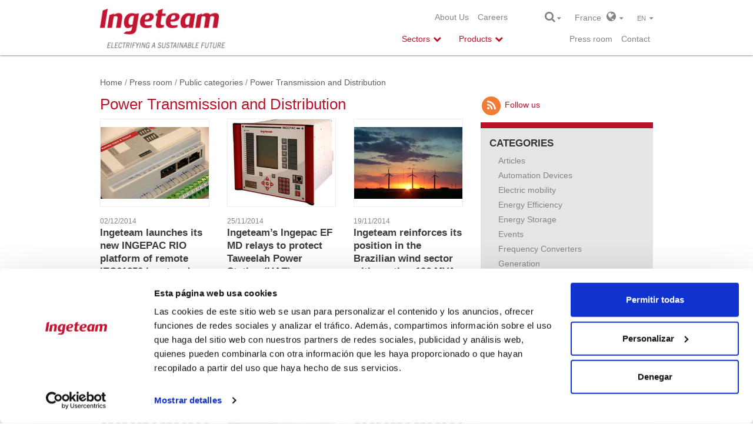

--- FILE ---
content_type: text/html; charset=utf-8
request_url: https://www.ingeteam.com/fr/Pressroom/tabid/3381/articleType/CategoryView/CategoryID/350/currentpage/13/language/en-US/Default.aspx
body_size: 18361
content:
<!DOCTYPE html>
<html  lang="en-US" prefix="og: http://ogp.me/ns#">
<head id="Head"><meta content="text/html; charset=UTF-8" http-equiv="Content-Type" />
<meta name="REVISIT-AFTER" content="1 DAYS" />
<meta name="RATING" content="GENERAL" />
<meta name="RESOURCE-TYPE" content="DOCUMENT" />
<meta content="text/javascript" http-equiv="Content-Script-Type" />
<meta content="text/css" http-equiv="Content-Style-Type" />
<title>
	Press room &gt; Public categories &gt; Power Transmission and Distribution
</title><meta id="MetaDescription" name="DESCRIPTION" content="Ingeteam is a market leader specializing in electrical engineering and the development of electrical equipment, motors, generators and frequency converters. It deploys its products in four main sectors: Energy, Industry, Marine and Railway traction, " /><meta id="MetaKeywords" name="KEYWORDS" content="electrical equipment, motors, generators, frequency converters, energy, industry, marine, railway traction" /><meta id="MetaRobots" name="ROBOTS" content="INDEX, FOLLOW" /><link href="/DesktopModules/DnnForge - NewsArticles/module.css?cdv=851" type="text/css" rel="stylesheet"/><link href="/Resources/Search/SearchSkinObjectPreview.css?cdv=851" type="text/css" rel="stylesheet"/><link href="/Portals/2/portal.css?cdv=851" type="text/css" rel="stylesheet"/><link href="/Portals/_default/Skins/IngeteamCorporativa_2016/styles.min.css?cdv=851" type="text/css" rel="stylesheet"/><link href="/Portals/_default/Skins/IngeteamCorporativa_2016/mm-Menu/mMenu.css?cdv=851" type="text/css" rel="stylesheet"/><script src="/Resources/libraries/jQuery/01_09_01/jquery.js?cdv=851" type="text/javascript"></script><script src="/Resources/libraries/jQuery-Migrate/01_02_01/jquery-migrate.js?cdv=851" type="text/javascript"></script><link id="Template_3021" rel="stylesheet" type="text/css" href="/DesktopModules/DnnForge - NewsArticles/Templates/NewsEnglish/Template.css" />
	
	<script> (function(ss,ex){ window.ldfdr=window.ldfdr||function(){(ldfdr._q=ldfdr._q||[]).push([].slice.call(arguments));}; (function(d,s){ fs=d.getElementsByTagName(s)[0]; function ce(src){ var cs=d.createElement(s); cs.src=src; cs.async=1; fs.parentNode.insertBefore(cs,fs); }; ce('https://sc.lfeeder.com/lftracker_v1_'+ss+(ex?'_'+ex:'')+'.js'); })(document,'script'); })('lYNOR8xOOOgaWQJZ'); </script> 
<meta http-equiv="X-UA-Compatible" name="iecompatibility" content="IE=edge" /><meta name="viewport" content="width=device-width,initial-scale=1" /><!-- Google Tag Manager -->
<script>
var dataLayer = [];

(function(w,d,s,l,i){
	w[l]=w[l]||[];
	w[l].push({'gtm.start':new Date().getTime(),event:'gtm.js'});
	var f=d.getElementsByTagName(s)[0],j=d.createElement(s),dl=l!='dataLayer'?'&l='+l:'';
	j.async=true;
	j.src='https://www.googletagmanager.com/gtm.js?id='+i+dl;
	f.parentNode.insertBefore(j,f);
})(window,document,'script','dataLayer','GTM-54CM65X');
</script>
<!-- End Google Tag Manager -->
</head>
<body id="Body">
<!-- Google Tag Manager (noscript) -->
<noscript><iframe src="https://www.googletagmanager.com/ns.html?id=GTM-54CM65X" height="0" width="0" style="display:none;visibility:hidden"></iframe></noscript>
<!-- End Google Tag Manager (noscript) -->

    
    <form method="post" action="/fr/Pressroom/tabid/3381/articleType/CategoryView/CategoryID/350/currentpage/13/language/en-US/Default.aspx" id="Form" enctype="multipart/form-data">
<div class="aspNetHidden">
<input type="hidden" name="StylesheetManager_TSSM" id="StylesheetManager_TSSM" value="" />
<input type="hidden" name="ScriptManager_TSM" id="ScriptManager_TSM" value="" />
<input type="hidden" name="__EVENTTARGET" id="__EVENTTARGET" value="" />
<input type="hidden" name="__EVENTARGUMENT" id="__EVENTARGUMENT" value="" />
<input type="hidden" name="__VIEWSTATE" id="__VIEWSTATE" value="FyH1L8L/GRj0idoXqzePYP73GCgOrOrMbIHzFykX104BgKid+MA3mGRdhNy7kg5qI4fqQte0UqbztghJ8S1avYbtt84h9pHrssjkZ3DNjN/Kn5Ord/rdGr2U2tuZrhO17voAn8xM16WTPKIu1QxoAuCXA9wyWzbo+Phh46MCagaJUqAtGGcep5/Zm2odYh/fUAZv8a8ZsxzTIK3nmtn2m2wuKXQxPi/PgjhBwuEyLo7Ac5m10KiFYN5eciyaBJAF+brtW8AXJ7TICY2VDVLln7UgZAp9ZLGpBXGPQdgmKPKeW1lno7Tfs/oPBJ2ct4My91eAhN1KAnPdj4LkDlZCCEH1q3tyDtbo3tePNIj/Owt4rKPQOe1LVIGp37SYGqyXWAjOqtjZkGLsY/wOe+7gAnXvfORTie5Mb6VcrnUhtYpvBxuiwF7u0CS+evrYWTA9rE3RUaN9jaU3eKTQ1FX8MSXXefaSswEJ23VlUf6yNeV6t1+48Fk+lFFCznUQL4Zwuw2Un2CU3Llum3/[base64]/9hktZtrvkC5kaMXJDnTDrIoJMS4vdU7NnIJA3rtFxK5sBM3+0/Ghjo5IW3QO/lkG3jq1YgCaoj0a63fk/1qp3LOvigq8gY2AZ5NyZg/t5/uSZI9y5ISZacb4RHuOhi6XR+9VIEoD7XmsDeTkjZTVX2tKc+Fx/fo/ShKO8R8mpObq+7W3kQ/yMvolBjQuv9R+K1WjFufizQ6Qtfy53aMBCw7sCy3vuAfkUhN3O6rZ3jW1TUSTLt7JOtvOKBC0tVywPana2K0S+gjHrlEKweM0Pv6jzX/sXBukcHXroz2+zvYBbu2bTEQ0KvIzpd96etUPJdwNUru/wSfcZZBVQtCyuET5GPDPnITc29Isj+8veTJgXxd5nUIZXcVE3cP/UOPa6qOMKyBtkjS7DmH2tCOuu6qQ" />
</div>

<script type="text/javascript">
//<![CDATA[
var theForm = document.forms['Form'];
if (!theForm) {
    theForm = document.Form;
}
function __doPostBack(eventTarget, eventArgument) {
    if (!theForm.onsubmit || (theForm.onsubmit() != false)) {
        theForm.__EVENTTARGET.value = eventTarget;
        theForm.__EVENTARGUMENT.value = eventArgument;
        theForm.submit();
    }
}
//]]>
</script>


<script src="/WebResource.axd?d=pynGkmcFUV1psnA24l6hQnl4GHlyAui0rNah0Sc74AiJLk3BapDMP0oik8Y1&amp;t=637639002098170069" type="text/javascript"></script>


<script src="/Telerik.Web.UI.WebResource.axd?_TSM_HiddenField_=ScriptManager_TSM&amp;compress=1&amp;_TSM_CombinedScripts_=%3b%3bSystem.Web.Extensions%2c+Version%3d4.0.0.0%2c+Culture%3dneutral%2c+PublicKeyToken%3d31bf3856ad364e35%3aen-US%3aec1d72bf-d715-4b59-834d-4306ebc006a2%3aea597d4b%3ab25378d2" type="text/javascript"></script>
<div class="aspNetHidden">

	<input type="hidden" name="__VIEWSTATEGENERATOR" id="__VIEWSTATEGENERATOR" value="CA0B0334" />
	<input type="hidden" name="__EVENTVALIDATION" id="__EVENTVALIDATION" value="9lmDoCvrnwgNEMmClApVTEbbZ6liuVQ//KmnZrNOUFnRIduG+IeTFWSf7ye67KhhW2k59et8UtX8LKGe3xhRKEw/VrrxXvTBM2ZZKpBxsOUFk87+SGKlf82zKUb3OojzkpNgL9H1UjJYr95Ojk4Ya6j7HMU=" />
</div><script src="/js/dnn.js?cdv=851" type="text/javascript"></script><script src="/js/dnncore.js?cdv=851" type="text/javascript"></script><script src="/Resources/Search/SearchSkinObjectPreview.js?cdv=851" type="text/javascript"></script><script src="/js/dnn.servicesframework.js?cdv=851" type="text/javascript"></script><script type="text/javascript">
//<![CDATA[
Sys.WebForms.PageRequestManager._initialize('ScriptManager', 'Form', [], [], [], 90, '');
//]]>
</script>

        
        
        <!--40Fingers Stylehelper Conditions Return True-->




<!--[if lt IE 9]>
<script src="http://html5shiv.googlecode.com/svn/trunk/html5.js"></script>
<script src="/Portals/_default/Skins/IngeteamCorporativa_2016/Frameworks\bootstrap\dist\js\bootstrap.min.js"></script>
<![endif]-->
<script>
    var dnn_language = "en-US";
</script>

<nav id="mobile-menu" style="display:none;">
	<a title="INGETEAM" href="https://www.ingeteam.com/es-es/inicio.aspx"><img  src="/Portals/0/ingeteam_logo.png" alt="INGETEAM"></a>
    <ul>
	    
	<li class="item first">
		
			<a href="http://www.ingeteam.com/en-us/aboutus/ingeteam.aspx">About Us</a>
		
	</li>

	<li class="item last">
		
			<a href="https://www.ingeteam.com/en-us/jobs/joboffers.aspx">Careers</a>
		
	</li>

    </ul>
	<div class="clr"></div>
</nav>



<a id="hamburger" class="mm-fixed-top mm-slideout" href="#mobile-menu"><span></span></a>
<div id="siteWrapper" class="innerpage press room infinite-scroll">
    <header id="header">
    <div id="mainHeader" class="container">
        <div class="row">
            <div class="col-12 col-sm-3">
                <!--<a id="dnn_dnnLOGO_hypLogo" title="Ingeteam" href="https://www.ingeteam.com/fr/en-us/home.aspx"><img id="dnn_dnnLOGO_imgLogo" src="/Portals/2/ingeteam_claim_logo_vert_rgb.png?ver=2024-08-20-130723-773" alt="Ingeteam" /></a>-->
                <a href="/">
                    <a id="dnn_ctl01_hypLogo" title="Ingeteam" href="https://www.ingeteam.com/fr/en-us/home.aspx"><img id="dnn_ctl01_imgLogo" src="/Portals/2/ingeteam_claim_logo_vert_rgb.png?ver=2024-08-20-130723-773" alt="Ingeteam" /></a>
                </a>
            </div>
            <div id="menuRow" class="col-12 col-sm-6">
                <div class="header_top">
                    <nav id="topNav">
    <ul class="topLevel">
	    
	<li class="m_item first">
		
			<a href="http://www.ingeteam.com/en-us/aboutus/ingeteam.aspx">About Us</a>
		
	</li>

	<li class="m_item last">
		
			<a href="https://www.ingeteam.com/en-us/jobs/joboffers.aspx">Careers</a>
		
	</li>

    </ul>
	<div class="clr"></div>
</nav>



                </div>
                <div class="header_menu">
                    



    <nav id="mainNav">
                <ul>
            <li class="first children" data-item="22">
                <span class="text-primary">Sectors</span>

            </li>
            <li class="children" data-item="23">
                <span class="text-primary">Products</span>
            </li>
            <li class="children d-none" data-item="25">
                <span class="text-primary d-none">Solutions</span>
            </li>
        </ul>


        <script type="text/javascript">
            $("#mainNav li").click(function (e) {
                $("#mainNav li").removeClass("open");
                var item = $("#group_" + $(this).attr("data-item"));
                if (item.is(':hidden')) {
                    hideSubMenu();
                    item.css("display", "block");
                    $("#subNav").addClass("open");
                    $(".submenu_bg").addClass("open");
                    $(this).addClass("open");
                    e.stopPropagation();
                }
                else {
                    $(this).removeClass("open");
                    hideSubMenu();
                }
            });

            $(window).click(function (e) {
                //A partir del elemento clicado saber si es un producto/servicio
                if ($(e.target).hasClass("p_text")) {
                    var li_element = $(e.target).parents("li");//Si es un elemento de producto/servicio
                    if (li_element.hasClass("open")) {//Si es un elemento ya ha sido seleccionado anteriormente lo cerramos y ya est�
                        $("#subNav .container > div > ul > li").removeClass("open");
                        $("#subNav .container").css("min-height", "0px");
                        return;
                    }
                    $("#subNav .container > div > ul > li").removeClass("open");//Limpiar las classes open de los elementos abiertos

                    li_element.toggleClass("open");
                    if (li_element.hasClass("open")) {
                        //Si el elemento esta abierto adaptar el submenu a la altura del elemento abierto.
                        var height = $(li_element).children("ul").height();
                        if (height > 0) {
                            $("#subNav .container").css("min-height", height + 60 + "px");
                        }
                    }
                    else {
                        //Resetear la altura por defecto
                        $("#subNav .container").css("min-height", "0px");
                    }
                }
                else {
                    $("#mainNav li").removeClass("open");
                    hideSubMenu();
                    $("#subNav .container").css("min-height", "0px");
                }
            });

            function hideSubMenu() {
                $("#subNav .container > div:visible").hide();
                $("#subNav").removeClass("open");
                $(".submenu_bg").removeClass("open");
                $("#subNav .container > div > ul > li").removeClass("open");
            }
        </script>
    </nav>


                </div>
            </div>
            <div id="altPreHeader" class="col-12 col-sm-3">
                <span id="searchBtn">
                    <i class="fa fa-search fa-lg"></i>&nbsp;<i class="fa fa-caret-down"></i>
                    <div class="search_box">
                        <span id="dnn_dnnSEARCH_ClassicSearch">
    
    
    <span class="searchInputContainer" data-moreresults="See More Results" data-noresult="No Results Found">
        <input name="dnn$dnnSEARCH$txtSearch" type="text" maxlength="255" size="20" id="dnn_dnnSEARCH_txtSearch" class="NormalTextBox" autocomplete="off" placeholder="Search..." />
        <a class="dnnSearchBoxClearText" title="Clear search text"></a>
    </span>
    <a id="dnn_dnnSEARCH_cmdSearch" class="search" href="javascript:__doPostBack(&#39;dnn$dnnSEARCH$cmdSearch&#39;,&#39;&#39;)"><i class="fa fa-search fa-lg fa-flip-horizontal"></i></a>
</span>

<script type="text/javascript">

    $(function() {
        if (typeof dnn != "undefined" && typeof dnn.searchSkinObject != "undefined") {

            var searchSkinObject = new dnn.searchSkinObject({
                delayTriggerAutoSearch : 400,
                minCharRequiredTriggerAutoSearch : 2,
                searchType: 'S',
                enableWildSearch: true,
                cultureCode: 'en-US',
                portalId: -1
                }
            );
            searchSkinObject.init();
            
            
            // attach classic search
            var siteBtn = $('#dnn_dnnSEARCH_SiteRadioButton');
            var webBtn = $('#dnn_dnnSEARCH_WebRadioButton');
            var clickHandler = function() {
                if (siteBtn.is(':checked')) searchSkinObject.settings.searchType = 'S';
                else searchSkinObject.settings.searchType = 'W';
            };
            siteBtn.on('change', clickHandler);
            webBtn.on('change', clickHandler);
            
            
        }
    });
</script>

                    </div>
                </span>
                <span id="worldBtn">
    <span id="dnn_ctl04_lblText" class="Normal">France</span>

    &nbsp;&nbsp;<i class="fa fa-globe fa-lg"></i>&nbsp;&nbsp;<i class="fa fa-caret-down"></i>
</span>
<div class="countries_box">
    <div class="countries_pad">
        <i class="close-btn fa fa-times"></i>
        <div class="content">
            <div class="row">
                <div class="col-md-12 pad-bottom-5">
                    <h2 style="white-space: normal">
                        <span id="dnn_ctl05_lblText" class="h2">Select Region and Country</span>

                    </h2>
                </div>
            </div>
            <div class="row countries">
                <div class="col-md-4 pad-bottom-5">
                    <h4>
                        <span id="dnn_ctl06_lblText" class="h4">Europe</span>

                    </h4>
                    <ul>
                        <li>
                            <span id="dnn_ctl07_lblText" class="Normal"><strong>Czech Republic</strong> <a href="/cz/cs-cz/home.aspx">Czech</a> <a href="/cz/en-us/home.aspx">English</a></span>

                        </li>
                        <li>
                            <span id="dnn_ctl08_lblText" class="Normal"><strong>France</strong> <a href="/fr/fr-fr/accueil.aspx">French</a> <a href="/fr/en-us/home.aspx">English</a></span>

                        </li>
                        <li>
                            <span id="dnn_ctl09_lblText" class="Normal"><strong>Germany</strong> <a href="/de/de-de/startseite.aspx">German</a> <a href="/de/en-us/home.aspx">English</a></span>

                        </li>
                        <li>
                            <span id="dnn_ctl10_lblText" class="Normal"><strong>Italy</strong> <a href="/it/it-it/home.aspx">Italian</a> <a href="/it/en-us/home.aspx">English</a></span>

                        </li>
                        <li>
                            <span id="dnn_ctl11_lblText" class="Normal"><strong>Poland</strong> <a href="/pl/Home.aspx">English</a></span>

                        </li>
                        <li>
                            <span id="dnn_ctl12_lblText" class="Normal"><strong>Spain</strong> <a href="/es-es/inicio.aspx">Spanish</a> <a href="/en-us/home.aspx">English</a></span>

                        </li>
                        <li>
                            <span id="dnn_ctl13_lblText" class="Normal"><strong>United Kingdom</strong> <a href="/gb/Home.aspx">English</a></span>

                        </li>
                    </ul>
                </div>
                <div class="col-md-4 pad-bottom-5">
                    <h4>
                        <span id="dnn_ctl14_lblText" class="h4">Americas</span>

                    </h4>
                    <ul>
                        <li>
                            <span id="dnn_ctl15_lblText" class="Normal"><strong>Brazil</strong> <a href="/br/pt-br/home.aspx">Portuguese</a> <a href="/br/en-us/home.aspx">English</a></span>

                        </li>
                        <li>
                            <span id="dnn_ctl16_lblText" class="Normal"><strong>Chile</strong> <a href="/cl/es-cl/home.aspx">Spanish</a> <a href="/cl/en-us/home.aspx">English</a></span>

                        </li>
                        <li>
                            <span id="dnn_ctl17_lblText" class="Normal"><strong>Mexico</strong> <a href="/mx/es-mx/home.aspx">Spanish</a> <a href="/mx/en-us/home.aspx">English</a></span>

                        </li>
                        <li>
                            <span id="dnn_ctl18_lblText" class="Normal"><strong>USA</strong> <a href="/us/en-us/home.aspx">English</a> <a href="/us/es-es/inicio.aspx">Spanish</a></span>

                        </li>
                    </ul>

                </div>
                <div class="col-md-4 pad-bottom-5">
                    <h4>
                        <span id="dnn_ctl19_lblText" class="h4">Africa & Asia & Oceania</span>

                    </h4>
                    <ul>
                        <li>
                            <span id="dnn_ctl20_lblText" class="Normal"><strong>Australia</strong> <a href="/au/home.aspx">English</a></span>

                        </li>
                        <li>
                            <span id="dnn_ctl21_lblText" class="Normal"><strong>China</strong> <a href="/cn/Home.aspx">English</a></span>

                        </li>
                        <li>
                            <span id="dnn_ctl22_lblText" class="Normal"><strong>India</strong> <a href="/in/home.aspx">English</a></span>

                        </li>
                    </ul>
                </div>
            </div>
        </div>
    </div>
</div>

                <span id="langBtn">
                    <div class="language-object" >

en  <i class="fa fa-caret-down"></i><div></div>
</div>
                    <div class="lang_box">
                        <div class="language-object" >

<span></span><a href="https://www.ingeteam.com/fr/Salledepresse/tabid/3380/articleType/CategoryView/CategoryID/350/currentpage/13/language/fr-FR/Default.aspx" class="Language" title="Français"><span class="Language">Français</span></a>
</div>
                    </div>
                </span>
                <div>
                    <div class="header_top">
                        <nav id="topNav">
    <ul class="topLevel">
	    
	<li class="m_item first active parent">
		
			<a href="https://www.ingeteam.com/fr/en-us/pressroom.aspx">Press room</a>
		
	</li>

	<li class="m_item last">
		
			<a href="https://www.ingeteam.com/fr/en-us/contact.aspx">Contact</a>
		
	</li>

    </ul>
	<div class="clr"></div>
</nav>



                    </div>
                </div>
            </div>
        </div>
        <div class="clear"></div>
    </div>
</header>


    <div id="subNav">
        <div class="container">
            <!-- Men� SECTORES -->

            <div id="group_22" class="sectores">
<ul>                        <li>
                            <a href="/fr/en-us/sectors/wind-power-energy/s15_23_p/products.aspx"><span class="icon"><img class="icon-menu" src="/Portals/0/Catalogo/Sector/Imagen/SSE_23_IconoMenu_es_MODIF_energia-eolica.png" alt="Wind Energy" style="height:52px;" /></span><span class="s_text">Wind Energy</span></a>
                        </li>                        <li>
                            <a href="/fr/en-us/sectors/photovoltaic-energy/s15_24_p/products.aspx"><span class="icon"><img class="icon-menu" src="/Portals/0/Catalogo/Sector/Imagen/SSE_24_IconoMenu_es_MODIF_energia-fotovoltaica.png" alt="Solar PV Energy" style="height:52px;" /></span><span class="s_text">Solar PV Energy</span></a>
                        </li>                        <li>
                            <a href="/fr/en-us/sectors/hydroelectric-energy/s15_50_p/products.aspx"><span class="icon"><img class="icon-menu" src="/Portals/0/Catalogo/Sector/Imagen/SSE_50_IconoMenu_ES_MODIF_energia-hidroelectrica.png" alt="Hydro Energy" style="height:52px;" /></span><span class="s_text">Hydro Energy</span></a>
                        </li>                        <li>
                            <a href="/fr/en-us/sectors/combustion-interna/s15_67_p/products.aspx"><span class="icon"><img class="icon-menu" src="/Portals/0/Catalogo/Sector/Imagen/SSE_67_IconoMenu_es_logo-nuevo-fpg.png" alt="Flexible Power Generation" style="height:52px;" /></span><span class="s_text">Flexible Power Generation</span></a>
                        </li></ul><ul>                        <li>
                            <a href="/fr/en-us/sectors/smart-grids/s15_56_p/products.aspx"><span class="icon"><img class="icon-menu" src="/Portals/0/Catalogo/Sector/Imagen/SSE_56_IconoMenu_PT_transporte-y-distribucion-de-energia.png" alt="Smart Grids" style="height:52px;" /></span><span class="s_text">Smart Grids</span></a>
                        </li>                        <li>
                            <a href="/fr/en-us/sectors/energy-storage/s15_57_p/products.aspx"><span class="icon"><img class="icon-menu" src="/Portals/0/Catalogo/Sector/Imagen/SSE_57_IconoMenu_PT_almacenamiento-de-energia.png" alt="Energy Storage" style="height:52px;" /></span><span class="s_text">Energy Storage</span></a>
                        </li>                        <li>
                            <a href="/fr/en-us/sectors/green-hydrogen/s15_98_p/products.aspx"><span class="icon"><img class="icon-menu" src="/Portals/0/Catalogo/Sector/Imagen/SSE_98_IconoMenu_FR_icono-sector-green-h2.png" alt="Green Hydrogen" style="height:52px;" /></span><span class="s_text">Green Hydrogen</span></a>
                        </li>                        <li>
                            <a href="/fr/en-us/sectors/electric-mobility/s15_58_p/products.aspx"><span class="icon"><img class="icon-menu" src="/Portals/0/Catalogo/Sector/Imagen/SSE_58_IconoMenu_PT_movilidad-electrica.png" alt="EV Chargers" style="height:52px;" /></span><span class="s_text">EV Chargers</span></a>
                        </li></ul><ul>                        <li>
                            <a href="/fr/en-us/sectors/marine-and-ports/s15_55_p/products.aspx"><span class="icon"><img class="icon-menu" src="/Portals/0/Catalogo/Sector/Imagen/SSE_55_IconoMenu_PT_naval-y-puertos.png" alt="Marine and ports" style="height:52px;" /></span><span class="s_text">Marine and ports</span></a>
                        </li>                        <li>
                            <a href="/fr/en-us/sectors/railways/s15_59_p/products.aspx"><span class="icon"><img class="icon-menu" src="/Portals/0/Catalogo/Sector/Imagen/SSE_59_IconoMenu_PT_traccion-ferroviaria.png" alt="Railways" style="height:52px;" /></span><span class="s_text">Railways</span></a>
                        </li>                        <li>
                            <a href="/fr/en-us/sectors/steel-metals/s15_29_p/products.aspx"><span class="icon"><img class="icon-menu" src="/Portals/0/Catalogo/Sector/Imagen/SSE_29_IconoMenu_es_MODIF_steel-metals.png" alt="Steel &amp; Metals" style="height:52px;" /></span><span class="s_text">Steel &amp; Metals</span></a>
                        </li></ul><ul>                        <li>
                            <a href="/fr/en-us/sectors/mining-and-minerals/s15_27_p/products.aspx"><span class="icon"><img class="icon-menu" src="/Portals/0/Catalogo/Sector/Imagen/SSE_27_IconoMenu_PT_mineria.png" alt="Mining &amp; Minerals" style="height:52px;" /></span><span class="s_text">Mining &amp; Minerals</span></a>
                        </li>                        <li>
                            <a href="/fr/en-us/sectors/energy-efficiency/s15_30_p/products.aspx"><span class="icon"><img class="icon-menu" src="/Portals/0/Catalogo/Sector/Imagen/SSE_30_IconoMenu_es_eficiencia-energetica.png" alt="Energy Efficiency" style="height:52px;" /></span><span class="s_text">Energy Efficiency</span></a>
                        </li>                        <li>
                            <a href="/fr/en-us/sectors/water/s15_62_p/products.aspx"><span class="icon"><img class="icon-menu" src="/Portals/0/Catalogo/Sector/Imagen/SSE_62_IconoMenu_es_icono-aguas-web.png" alt="Water" style="height:52px;" /></span><span class="s_text">Water</span></a>
                        </li></ul>            </div>

            <!-- Men� PRODUCTOS -->

            <div id="group_23" class="productos">
<ul>                        <li>
						
                        						
                            <a><span class="p_text">Power electronics</span><span style='width: 15px;'></span></a>
                                    <ul>
                                            <li><a href="/fr/en-us/power-electronics/wind-power-energy/pc28_3_22/converters.aspx"><span class="text">Wind converters</span></a></li>
                                            <li><a href="/fr/en-us/sectors/photovoltaic-energy/s15_24_p/products.aspx"><span class="text">Photovoltaic inverters</span></a></li>
                                            <li><a href="/fr/en-us/railway-traction/traction-system/s18_35_p/products.aspx"><span class="text">Railway Traction Converters</span></a></li>
                                            <li><a href="/fr/en-us/power-electronics/power-converters/c28_6_p/products.aspx"><span class="text">Frequency Converters</span></a></li>
                                            <li><a href="/fr/en-us/power-electronics/facts-solutions-statcom-sop-sssc/c28_18_p/products.aspx"><span class="text">FACTS solutions: STATCOM, SOP, SSSC</span></a></li>
                                            <li><a href="/fr/en-us/sectors/electric-mobility/s15_58_p/products.aspx"><span class="text">EV Chargers</span></a></li>
                                            <li><a href="/fr/en-us/sectors/green-hydrogen/s15_98_p/products.aspx"><span class="text">Electrolysis rectifiers</span></a></li>
                                    </ul>

                        </li>                        <li>
						
                        						
                            <a><span class="p_text">Electric Generators</span><img src='/Portals/0/Catalogo/Categoria/Imagen/CAT_30_Imagen_EN_logo-indar-gris-32x10.png' style='width: 84px; padding-right: 30px;'/></a>
                                    <ul>
                                            <li><a href="/fr/en-us/electric-generators/wind-generators/c30_10_p/products.aspx"><span class="text">Indar Generators</span></a></li>
                                            <li><a href="/indar/en-us/electric-generators/electric-generators-for-hydroelectric-power/c30_9_p/products.aspx"><span class="text">Electric Generators for Hydroelectric Power</span></a></li>
                                            <li><a href="/indar/en-us/electric-generators/generadores-electricos-para-combustion-interna/c30_39_p/products.aspx"><span class="text">Electric Generators for Thermoelectric Plants</span></a></li>
                                            <li><a href="/indar/en-us/electric-generators/electric-generator-fot-marine/c30_43_p/products.aspx"><span class="text">Marine Electric Generators</span></a></li>
                                            <li><a href="/indar/en-us/electric-generators/electic-generator-for-steam-and-gas/c30_44_p/products.aspx"><span class="text">Electric Generators for Steam and Gas</span></a></li>
                                    </ul>

                        </li></ul><ul>                        <li>
						
                        						
                            <a><span class="p_text">Power grid automation, protection and control</span><span style='width: 15px;'></span></a>
                                    <ul>
                                            <li><a href="/fr/en-us/power-grid-protection-and-control/substation-automation-protection-and-control/c32_19_p/products.aspx"><span class="text">Substation automation, protection and control</span></a></li>
                                            <li><a href="/fr/en-us/power-grid-protection-and-control/secondary-distribution-automation/c32_17_p/products.aspx"><span class="text">Secondary distribution automation</span></a></li>
                                    </ul>

                        </li>                        <li>
						
                        						
                            <a><span class="p_text">Electric Motors</span><img src='/Portals/0/Catalogo/Categoria/Imagen/CAT_34_Imagen_EN_logo-indar-gris-32x10.png' style='width: 84px; padding-right: 30px;'/></a>
                                    <ul>
                                            <li><a href="/indar/en-us/electric-motors/indar-electric-motors/pc34_25_206/indar-sm-series.aspx"><span class="text">Synchronous Motors for Surface Water Pumping </span></a></li>
                                            <li><a href="/indar/en-us/electric-motors/indar-electric-motors/c34_12_p/products.aspx"><span class="text">Marine Electric Motors</span></a></li>
                                    </ul>

                        </li></ul><ul>                        <li>
						
                        						
                            <a><span class="p_text">Automation and Control</span><span style='width: 15px;'></span></a>
                                    <ul>
                                            <li><a href="/fr/en-us/process-automation/general-purpose-control-systems/c29_41_p/products.aspx"><span class="text">Control systems</span></a></li>
                                            <li><a href="/fr/en-us/process-automation/control-systems-for-railway-applications/c29_40_p/products.aspx"><span class="text">Railway control systems</span></a></li>
                                            <li><a href="/fr/en-us/process-automation/assets-monitoring-and-diagnostics-systems/c29_65_p/products.aspx"><span class="text">Condition monitoring systems</span></a></li>
                                            <li><a href="/fr/en-us/process-automation/railway-condition-monitoring-systems/c29_66_p/products.aspx"><span class="text">Railway condition monitoring systems</span></a></li>
                                    </ul>

                        </li>                        <li>
						
                        						
                            <a><span class="p_text">Submersible Motor and Pump Set</span><img src='/Portals/0/Catalogo/Categoria/Imagen/CAT_35_Imagen_EN_logo-indar-gris-32x10.png' style='width: 84px; padding-right: 30px;'/></a>
                                    <ul>
                                            <li><a href="/indar/en-us/submersible-motor-and-pump-set/submersible-motors/c35_23_p/products.aspx"><span class="text">Submersible Motors</span></a></li>
                                            <li><a href="/indar/en-us/submersible-motor-and-pump-set/water-engineering/c35_42_p/products.aspx"><span class="text">Water Engineering</span></a></li>
                                    </ul>

                        </li></ul><ul>                        <li>
						
                        						
                            <a><span class="p_text">Synchronous condensers</span><span style='width: 15px;'></span></a>
                                    <ul>
                                            <li><a href="/fr/en-us/synchronous-condensers/smart-grids/pc50_67_714/grid-services.aspx"><span class="text">Grid Services</span></a></li>
                                    </ul>

                        </li></ul>            </div>

            <!-- Men� SERVICIOS -->

            <div id="group_24" class="servicios">
<ul>                        <li>
                            <a href="/fr/en-us/services/operation-and-maintenance/s16_64_p/products.aspx"><span class="s_text">Operation and Maintenance</span></a>
                        </li></ul>            </div>


            <!-- Men� SOLUCIONES -->

            <div id="group_25" class="soluciones">
            </div>
        </div>
    </div>



    <div id="pageContent">
        <div id="mainContent">
            <div id="TopPane" class="content_block">
                <div id="dnn_Bannerpane" class="s_pane DNNEmptyPane"></div>
            </div>
            

<div id="mobileNav">
    <ul>
        <li class="first children sectores">
            <span class="text-black">
                Sectors
            </span>
            <!-- Men� SECTORES -->

                <div class="subNav">
                    <ul>
                            <li>
                                <a class="text-black" href="/fr/en-us/sectors/wind-power-energy/s15_23_p/products.aspx"><span class="icon"><img class="icon-menu" src="/Portals/0/Catalogo/Sector/Imagen/SSE_23_IconoMenu_es_MODIF_energia-eolica.png" alt="Wind Energy" style="height:52px;" /></span><span class="s_text">Wind Energy</span></a>
                            </li>
                            <li>
                                <a class="text-black" href="/fr/en-us/sectors/photovoltaic-energy/s15_24_p/products.aspx"><span class="icon"><img class="icon-menu" src="/Portals/0/Catalogo/Sector/Imagen/SSE_24_IconoMenu_es_MODIF_energia-fotovoltaica.png" alt="Solar PV Energy" style="height:52px;" /></span><span class="s_text">Solar PV Energy</span></a>
                            </li>
                            <li>
                                <a class="text-black" href="/fr/en-us/sectors/hydroelectric-energy/s15_50_p/products.aspx"><span class="icon"><img class="icon-menu" src="/Portals/0/Catalogo/Sector/Imagen/SSE_50_IconoMenu_ES_MODIF_energia-hidroelectrica.png" alt="Hydro Energy" style="height:52px;" /></span><span class="s_text">Hydro Energy</span></a>
                            </li>
                            <li>
                                <a class="text-black" href="/fr/en-us/sectors/combustion-interna/s15_67_p/products.aspx"><span class="icon"><img class="icon-menu" src="/Portals/0/Catalogo/Sector/Imagen/SSE_67_IconoMenu_es_logo-nuevo-fpg.png" alt="Flexible Power Generation" style="height:52px;" /></span><span class="s_text">Flexible Power Generation</span></a>
                            </li>
                            <li>
                                <a class="text-black" href="/fr/en-us/sectors/smart-grids/s15_56_p/products.aspx"><span class="icon"><img class="icon-menu" src="/Portals/0/Catalogo/Sector/Imagen/SSE_56_IconoMenu_PT_transporte-y-distribucion-de-energia.png" alt="Smart Grids" style="height:52px;" /></span><span class="s_text">Smart Grids</span></a>
                            </li>
                            <li>
                                <a class="text-black" href="/fr/en-us/sectors/energy-storage/s15_57_p/products.aspx"><span class="icon"><img class="icon-menu" src="/Portals/0/Catalogo/Sector/Imagen/SSE_57_IconoMenu_PT_almacenamiento-de-energia.png" alt="Energy Storage" style="height:52px;" /></span><span class="s_text">Energy Storage</span></a>
                            </li>
                            <li>
                                <a class="text-black" href="/fr/en-us/sectors/green-hydrogen/s15_98_p/products.aspx"><span class="icon"><img class="icon-menu" src="/Portals/0/Catalogo/Sector/Imagen/SSE_98_IconoMenu_FR_icono-sector-green-h2.png" alt="Green Hydrogen" style="height:52px;" /></span><span class="s_text">Green Hydrogen</span></a>
                            </li>
                            <li>
                                <a class="text-black" href="/fr/en-us/sectors/electric-mobility/s15_58_p/products.aspx"><span class="icon"><img class="icon-menu" src="/Portals/0/Catalogo/Sector/Imagen/SSE_58_IconoMenu_PT_movilidad-electrica.png" alt="EV Chargers" style="height:52px;" /></span><span class="s_text">EV Chargers</span></a>
                            </li>
                            <li>
                                <a class="text-black" href="/fr/en-us/sectors/marine-and-ports/s15_55_p/products.aspx"><span class="icon"><img class="icon-menu" src="/Portals/0/Catalogo/Sector/Imagen/SSE_55_IconoMenu_PT_naval-y-puertos.png" alt="Marine and ports" style="height:52px;" /></span><span class="s_text">Marine and ports</span></a>
                            </li>
                            <li>
                                <a class="text-black" href="/fr/en-us/sectors/railways/s15_59_p/products.aspx"><span class="icon"><img class="icon-menu" src="/Portals/0/Catalogo/Sector/Imagen/SSE_59_IconoMenu_PT_traccion-ferroviaria.png" alt="Railways" style="height:52px;" /></span><span class="s_text">Railways</span></a>
                            </li>
                            <li>
                                <a class="text-black" href="/fr/en-us/sectors/steel-metals/s15_29_p/products.aspx"><span class="icon"><img class="icon-menu" src="/Portals/0/Catalogo/Sector/Imagen/SSE_29_IconoMenu_es_MODIF_steel-metals.png" alt="Steel &amp; Metals" style="height:52px;" /></span><span class="s_text">Steel &amp; Metals</span></a>
                            </li>
                            <li>
                                <a class="text-black" href="/fr/en-us/sectors/mining-and-minerals/s15_27_p/products.aspx"><span class="icon"><img class="icon-menu" src="/Portals/0/Catalogo/Sector/Imagen/SSE_27_IconoMenu_PT_mineria.png" alt="Mining &amp; Minerals" style="height:52px;" /></span><span class="s_text">Mining &amp; Minerals</span></a>
                            </li>
                            <li>
                                <a class="text-black" href="/fr/en-us/sectors/energy-efficiency/s15_30_p/products.aspx"><span class="icon"><img class="icon-menu" src="/Portals/0/Catalogo/Sector/Imagen/SSE_30_IconoMenu_es_eficiencia-energetica.png" alt="Energy Efficiency" style="height:52px;" /></span><span class="s_text">Energy Efficiency</span></a>
                            </li>
                            <li>
                                <a class="text-black" href="/fr/en-us/sectors/water/s15_62_p/products.aspx"><span class="icon"><img class="icon-menu" src="/Portals/0/Catalogo/Sector/Imagen/SSE_62_IconoMenu_es_icono-aguas-web.png" alt="Water" style="height:52px;" /></span><span class="s_text">Water</span></a>
                            </li>
                    </ul>
                </div>
        </li>
        <li class="children productos">
            <span class="text-black">Products</span>

                <div class="subNav">
                    <ul>
                            <li class="subchildren">
                                <span class="p_text text-black">Power electronics</span>
                                        <ul>
                                                <li><a class="text-black" href="/fr/en-us/power-electronics/wind-power-energy/pc28_3_22/converters.aspx"><span class="text">Wind converters</span></a></li>
                                                <li><a class="text-black" href="/fr/en-us/sectors/photovoltaic-energy/s15_24_p/products.aspx"><span class="text">Photovoltaic inverters</span></a></li>
                                                <li><a class="text-black" href="/fr/en-us/railway-traction/traction-system/s18_35_p/products.aspx"><span class="text">Railway Traction Converters</span></a></li>
                                                <li><a class="text-black" href="/fr/en-us/power-electronics/power-converters/c28_6_p/products.aspx"><span class="text">Frequency Converters</span></a></li>
                                                <li><a class="text-black" href="/fr/en-us/power-electronics/facts-solutions-statcom-sop-sssc/c28_18_p/products.aspx"><span class="text">FACTS solutions: STATCOM, SOP, SSSC</span></a></li>
                                                <li><a class="text-black" href="/fr/en-us/sectors/electric-mobility/s15_58_p/products.aspx"><span class="text">EV Chargers</span></a></li>
                                                <li><a class="text-black" href="/fr/en-us/sectors/green-hydrogen/s15_98_p/products.aspx"><span class="text">Electrolysis rectifiers</span></a></li>
                                        </ul>

                            </li>
                            <li class="subchildren">
                                <span class="p_text text-black">Electric Generators</span>
                                        <ul>
                                                <li><a class="text-black" href="/fr/en-us/electric-generators/wind-generators/c30_10_p/products.aspx"><span class="text">Indar Generators</span></a></li>
                                                <li><a class="text-black" href="/indar/en-us/electric-generators/electric-generators-for-hydroelectric-power/c30_9_p/products.aspx"><span class="text">Electric Generators for Hydroelectric Power</span></a></li>
                                                <li><a class="text-black" href="/indar/en-us/electric-generators/generadores-electricos-para-combustion-interna/c30_39_p/products.aspx"><span class="text">Electric Generators for Thermoelectric Plants</span></a></li>
                                                <li><a class="text-black" href="/indar/en-us/electric-generators/electric-generator-fot-marine/c30_43_p/products.aspx"><span class="text">Marine Electric Generators</span></a></li>
                                                <li><a class="text-black" href="/indar/en-us/electric-generators/electic-generator-for-steam-and-gas/c30_44_p/products.aspx"><span class="text">Electric Generators for Steam and Gas</span></a></li>
                                        </ul>

                            </li>
                            <li class="subchildren">
                                <span class="p_text text-black">Power grid automation, protection and control</span>
                                        <ul>
                                                <li><a class="text-black" href="/fr/en-us/power-grid-protection-and-control/substation-automation-protection-and-control/c32_19_p/products.aspx"><span class="text">Substation automation, protection and control</span></a></li>
                                                <li><a class="text-black" href="/fr/en-us/power-grid-protection-and-control/secondary-distribution-automation/c32_17_p/products.aspx"><span class="text">Secondary distribution automation</span></a></li>
                                        </ul>

                            </li>
                            <li class="subchildren">
                                <span class="p_text text-black">Electric Motors</span>
                                        <ul>
                                                <li><a class="text-black" href="/indar/en-us/electric-motors/indar-electric-motors/pc34_25_206/indar-sm-series.aspx"><span class="text">Synchronous Motors for Surface Water Pumping </span></a></li>
                                                <li><a class="text-black" href="/indar/en-us/electric-motors/indar-electric-motors/c34_12_p/products.aspx"><span class="text">Marine Electric Motors</span></a></li>
                                        </ul>

                            </li>
                            <li class="subchildren">
                                <span class="p_text text-black">Automation and Control</span>
                                        <ul>
                                                <li><a class="text-black" href="/fr/en-us/process-automation/general-purpose-control-systems/c29_41_p/products.aspx"><span class="text">Control systems</span></a></li>
                                                <li><a class="text-black" href="/fr/en-us/process-automation/control-systems-for-railway-applications/c29_40_p/products.aspx"><span class="text">Railway control systems</span></a></li>
                                                <li><a class="text-black" href="/fr/en-us/process-automation/assets-monitoring-and-diagnostics-systems/c29_65_p/products.aspx"><span class="text">Condition monitoring systems</span></a></li>
                                                <li><a class="text-black" href="/fr/en-us/process-automation/railway-condition-monitoring-systems/c29_66_p/products.aspx"><span class="text">Railway condition monitoring systems</span></a></li>
                                        </ul>

                            </li>
                            <li class="subchildren">
                                <span class="p_text text-black">Submersible Motor and Pump Set</span>
                                        <ul>
                                                <li><a class="text-black" href="/indar/en-us/submersible-motor-and-pump-set/submersible-motors/c35_23_p/products.aspx"><span class="text">Submersible Motors</span></a></li>
                                                <li><a class="text-black" href="/indar/en-us/submersible-motor-and-pump-set/water-engineering/c35_42_p/products.aspx"><span class="text">Water Engineering</span></a></li>
                                        </ul>

                            </li>
                            <li class="subchildren">
                                <span class="p_text text-black">Synchronous condensers</span>
                                        <ul>
                                                <li><a class="text-black" href="/fr/en-us/synchronous-condensers/smart-grids/pc50_67_714/grid-services.aspx"><span class="text">Grid Services</span></a></li>
                                        </ul>

                            </li>
                    </ul>
                </div>
        </li>
        
        <li class="children soluciones">
            <span class="text-black">Solutions</span>
            <!-- Men� SOLUCIONES -->

        </li>
    </ul>
</div>
<script>
    $("#mobileNav .children > span").click(function () {
        $(this).parents(".children").toggleClass("open");
    });

    $("#mobileNav .subNav li > span").click(function () {
        $(this).parents(".subchildren").toggleClass("open");
    });
</script>

            <div id="Breadcrumb">
                <div class="container">
                    <div class="row">
                        <div class="col-md-12">
                            <a href="https://www.ingeteam.com/fr/en-us/home.aspx" class="breadcrumbLink">Home</a> /
                            <span id="dnn_ctl27_lblBreadCrumb" itemprop="breadcrumb" itemscope="" itemtype="https://schema.org/breadcrumb"><span itemscope itemtype="http://schema.org/BreadcrumbList"><span itemprop="itemListElement" itemscope itemtype="http://schema.org/ListItem"><a href="https://www.ingeteam.com/fr/en-us/pressroom.aspx" class="breadcrumbLink" itemprop="item"><span itemprop="name">Press room</span></a><meta itemprop="position" content="1" /></span> / <span itemprop="itemListElement" itemscope itemtype="http://schema.org/ListItem"><a href="https://www.ingeteam.com/fr/Pressroom/tabid/3381/articleType/CategoryView/categoryId/344/language/en-US/Public-categories.aspx" class="breadcrumbLink" itemprop="item"><span itemprop="name">Public categories</span></a><meta itemprop="position" content="2" /></span> / <span itemprop="itemListElement" itemscope itemtype="http://schema.org/ListItem"><a href="https://www.ingeteam.com/fr/Pressroom/tabid/3381/articleType/CategoryView/categoryId/350/language/en-US/Power-Transmission-and-Distribution.aspx" class="breadcrumbLink" itemprop="item"><span itemprop="name">Power Transmission and Distribution</span></a><meta itemprop="position" content="3" /></span></span></span>
                        </div>
                    </div>
                </div>
            </div>
            <div id="firstPane" class="content_block container">
                <section class="main_pane columns">
                    <div class="row">
                        <div class="col-md-12">
                            <div id="dnn_ContentPane" class="s_pane"><div class="DnnModule DnnModule-DNN_HTML DnnModule-8760"><a name="8760"></a></div></div>
                        </div>
                    </div>
                    <div class="row">
                        <div class="col-sm-3">
                            <div id="dnn_R1_C1_3" class="s_pane DNNEmptyPane"></div>
                        </div>
                        <div class="col-sm-9">
                            <div id="dnn_R1_C2_9" class="s_pane DNNEmptyPane"></div>
                        </div>
                    </div>

                    <div class="row">
                        <div class="col-sm-9">
                            <div id="dnn_R2_C1_9" class="s_pane DNNEmptyPane"></div>
                        </div>
                        <div class="col-sm-3">
                            <div id="dnn_R2_C2_3" class="s_pane DNNEmptyPane"></div>
                        </div>
                    </div>
                    <div class="row">
                        <div id="p_R3_C1_8" class="col-sm-8">
                            <div id="dnn_R3_C1_8" class="s_pane"><div class="DnnModule DnnModule-DnnForge-NewsArticles DnnModule-3021"><a name="3021"></a>
<div class="DNNContainer_noTitle">
	<div id="dnn_ctr3021_ContentPane"><!-- Start_Module_3021 --><div id="dnn_ctr3021_ModuleContent" class="DNNModuleContent ModDnnForgeNewsArticlesC">
	
<script type="text/javascript" src='/DesktopModules/DnnForge%20-%20NewsArticles/includes/lightbox/jquery.lightbox-0.4.pack.js'></script>

<div class="NewsArticles">
    <!-- Menu.Item -->

<div align="left">
    <h2>Power Transmission and Distribution</h2>
</div>
<div class="listingItems">
<div class="itemsList"><div class="article-item">
    
    
    <div class="item">
        <div class="imagen">
            <img src="/DesktopModules/DnnForge%20-%20NewsArticles/ImageHandler.ashx?Width=300&amp;Height=300&amp;HomeDirectory=%2fPortals%2f0&amp;FileName=Noticias%2fImagenes%2fIngeteam+lanza+su+nueva+plataforma+INGEPAC+RIO+de+m%c3%b3dulos+de+entradas+y+salidas+remotas+IEC61850.jpg&amp;PortalID=0&amp;q=1" alt="Ingeteam launches its new INGEPAC RIO platform of remote IEC61850 input and output modules" />
            
        </div>
        <div class="fecha">02/12/2014</div>
        <h2 class="titulo"><a href="https://www.ingeteam.com/fr/Pressroom/tabid/3381/articleType/ArticleView/articleId/777/categoryId/350/language/en-US/Ingeteam-launches-its-new-INGEPAC-RIO-platform-of-remote-IEC61850-input-and-output-modules.aspx">Ingeteam launches its new INGEPAC RIO platform of remote IEC61850 input and output modules</a></h2>
        <div class="summary">INGEPAC RIO is a remote digital input and output module for IEC61850 networks, whose communications are based on GOOSE. It is used for reducing and simplifying the input and output cabling of the elements to be controlled. INGEPAC RIO is installed close to signal capturing and is connected via Ether...</div>
        <a href="https://www.ingeteam.com/fr/Pressroom/tabid/3381/articleType/ArticleView/articleId/777/categoryId/350/language/en-US/Ingeteam-launches-its-new-INGEPAC-RIO-platform-of-remote-IEC61850-input-and-output-modules.aspx" class="readMore"><i class="fa fa-plus-circle fa-lg" aria-hidden="true"></i> Read More</a>
    </div>
</div>
<div class="article-item">
    
    
    <div class="item">
        <div class="imagen">
            <img src="/DesktopModules/DnnForge%20-%20NewsArticles/ImageHandler.ashx?Width=300&amp;Height=300&amp;HomeDirectory=%2fPortals%2f0&amp;FileName=Noticias%2fImagenes%2frele+Ingepac+Ingeteam.jpg&amp;PortalID=0&amp;q=1" alt="Ingeteam’s Ingepac EF MD relays to protect Taweelah Power Station (UAE) Distribution Grid " />
            
        </div>
        <div class="fecha">25/11/2014</div>
        <h2 class="titulo"><a href="https://www.ingeteam.com/fr/Pressroom/tabid/3381/articleType/ArticleView/articleId/776/categoryId/350/language/en-US/Ingeteams-Ingepac-EF-MD-relays-to-protect-Taweelah-Power-Station-UAE-Distribution-Grid.aspx">Ingeteam’s Ingepac EF MD relays to protect Taweelah Power Station (UAE) Distribution Grid </a></h2>
        <div class="summary">Ingeteam will supply its Multifunction Relay Ingepac EF MD model to protect Taweelah Power Station&rsquo;s Distribution Grid during their upcoming upgrade project. The Ingepac EF MD has been selected as the most suitable solution for the retrofit project thanks to its compact size, multifunction cap...</div>
        <a href="https://www.ingeteam.com/fr/Pressroom/tabid/3381/articleType/ArticleView/articleId/776/categoryId/350/language/en-US/Ingeteams-Ingepac-EF-MD-relays-to-protect-Taweelah-Power-Station-UAE-Distribution-Grid.aspx" class="readMore"><i class="fa fa-plus-circle fa-lg" aria-hidden="true"></i> Read More</a>
    </div>
</div>
<div class="article-item">
    
    
    <div class="item">
        <div class="imagen">
            <img src="/DesktopModules/DnnForge%20-%20NewsArticles/ImageHandler.ashx?Width=300&amp;Height=300&amp;HomeDirectory=%2fPortals%2f0&amp;FileName=Noticias%2fImagenes%2f196+MW+Wind+Brasil.jpg&amp;PortalID=0&amp;q=1" alt="Ingeteam reinforces its position in the Brazilian wind sector with another 196 MVA" />
            
        </div>
        <div class="fecha">19/11/2014</div>
        <h2 class="titulo"><a href="https://www.ingeteam.com/fr/Pressroom/tabid/3381/articleType/ArticleView/articleId/774/categoryId/350/language/en-US/Ingeteam-reinforces-its-position-in-the-Brazilian-wind-sector-with-another-196-MVA.aspx">Ingeteam reinforces its position in the Brazilian wind sector with another 196 MVA</a></h2>
        <div class="summary">Ingeteam has been awarded another two contracts for supplying Protection, Control and Supervision Systems in Brazil, for the automation of CER's Assuru&aacute; 68 MVA, 230kV Wind Farm at the Gentio do Ouro Power Plant, and for the Serra I, Serra II, Serra III and Lanchinha de Gestamp wind farms, wit...</div>
        <a href="https://www.ingeteam.com/fr/Pressroom/tabid/3381/articleType/ArticleView/articleId/774/categoryId/350/language/en-US/Ingeteam-reinforces-its-position-in-the-Brazilian-wind-sector-with-another-196-MVA.aspx" class="readMore"><i class="fa fa-plus-circle fa-lg" aria-hidden="true"></i> Read More</a>
    </div>
</div>
<div class="article-item">
    
    
    <div class="item">
        <div class="imagen">
            
            <img src="/Portals/0/ingeteam_logo.png" style="margin: 0 auto;">
        </div>
        <div class="fecha">23/10/2014</div>
        <h2 class="titulo"><a href="https://www.ingeteam.com/fr/Pressroom/tabid/3381/articleType/ArticleView/articleId/767/categoryId/350/language/en-US/Ingeteam-will-supply-equipment-for-Iberdrolas-STAR-project.aspx">Ingeteam will supply equipment for Iberdrola's STAR project</a></h2>
        <div class="summary">Ingeteam has obtained a contract to supply supervision equipment for the Iberdrola Group's STAR project (grid automation telecontrol system) medium-voltage grid.&nbsp; This project, which targets the smartgrid sector, will equip [AD1]&nbsp;10.3 million meters and approximately 80,000 transformer sub...</div>
        <a href="https://www.ingeteam.com/fr/Pressroom/tabid/3381/articleType/ArticleView/articleId/767/categoryId/350/language/en-US/Ingeteam-will-supply-equipment-for-Iberdrolas-STAR-project.aspx" class="readMore"><i class="fa fa-plus-circle fa-lg" aria-hidden="true"></i> Read More</a>
    </div>
</div>
<div class="article-item">
    
    
    <div class="item">
        <div class="imagen">
            <img src="/DesktopModules/DnnForge%20-%20NewsArticles/ImageHandler.ashx?Width=300&amp;Height=300&amp;HomeDirectory=%2fPortals%2f0&amp;FileName=Noticias%2fImagenes%2fIngeteam+lanza+su+l%c3%adnea+de+sensores+de+medida+de+tensi%c3%b3n+Ingepac+SR.jpg&amp;PortalID=0&amp;q=1" alt="Ingeteam launches its line of INGEPAC SR voltage metering sensors" />
            
        </div>
        <div class="fecha">22/04/2014</div>
        <h2 class="titulo"><a href="https://www.ingeteam.com/fr/Pressroom/tabid/3381/articleType/ArticleView/articleId/714/categoryId/350/language/en-US/Ingeteam-launches-its-line-of-INGEPAC-SR-voltage-metering-sensors.aspx">Ingeteam launches its line of INGEPAC SR voltage metering sensors</a></h2>
        <div class="summary">The new range of high-precision sensors (1% in module / 1st in argument) can be applied to grids up to 24KV. This new range has several advantages over conventional voltage transformers, including its smaller size and lower price, assuring the level of isolation and protection at all times.  The tra...</div>
        <a href="https://www.ingeteam.com/fr/Pressroom/tabid/3381/articleType/ArticleView/articleId/714/categoryId/350/language/en-US/Ingeteam-launches-its-line-of-INGEPAC-SR-voltage-metering-sensors.aspx" class="readMore"><i class="fa fa-plus-circle fa-lg" aria-hidden="true"></i> Read More</a>
    </div>
</div>
<div class="article-item">
    
    
    <div class="item">
        <div class="imagen">
            
            <img src="/Portals/0/ingeteam_logo.png" style="margin: 0 auto;">
        </div>
        <div class="fecha">18/04/2014</div>
        <h2 class="titulo"><a href="https://www.ingeteam.com/fr/Pressroom/tabid/3381/articleType/ArticleView/articleId/712/categoryId/350/language/en-US/Ingeteam-renews-the-distribution-contract-with-TEMPOS-SERV-SRL-in-Romania.aspx">Ingeteam renews the distribution contract with TEMPOS SERV SRL in Romania</a></h2>
        <div class="summary">Ingeteam has renewed its distribution contract with TEMPOS SERV SRL in the Romanian market, for its electrical distribution grid control and protection products.&nbsp;  With the prospect of renewable energy development foreseen in this country, in 2013 Ingeteam decided to strengthen its presence in ...</div>
        <a href="https://www.ingeteam.com/fr/Pressroom/tabid/3381/articleType/ArticleView/articleId/712/categoryId/350/language/en-US/Ingeteam-renews-the-distribution-contract-with-TEMPOS-SERV-SRL-in-Romania.aspx" class="readMore"><i class="fa fa-plus-circle fa-lg" aria-hidden="true"></i> Read More</a>
    </div>
</div>
</div>
<div class="paginator">
<!-- Listing.Foorter -->

<table class="PagingTable">
		<tr>
			<td align="left">Page 13 of 15</td><td align="right"><a href="https://www.ingeteam.com/fr/Pressroom/tabid/3381/articleType/CategoryView/CategoryID/350/currentpage/1/language/en-US/Default.aspx">First</a>&nbsp;&nbsp;&nbsp;<a href="https://www.ingeteam.com/fr/Pressroom/tabid/3381/articleType/CategoryView/CategoryID/350/currentpage/12/language/en-US/Default.aspx">Previous</a>&nbsp;&nbsp;&nbsp;<a href="https://www.ingeteam.com/fr/Pressroom/tabid/3381/articleType/CategoryView/CategoryID/350/currentpage/6/language/en-US/Default.aspx">6</a>&nbsp;&nbsp;<a href="https://www.ingeteam.com/fr/Pressroom/tabid/3381/articleType/CategoryView/CategoryID/350/currentpage/7/language/en-US/Default.aspx">7</a>&nbsp;&nbsp;<a href="https://www.ingeteam.com/fr/Pressroom/tabid/3381/articleType/CategoryView/CategoryID/350/currentpage/8/language/en-US/Default.aspx">8</a>&nbsp;&nbsp;<a href="https://www.ingeteam.com/fr/Pressroom/tabid/3381/articleType/CategoryView/CategoryID/350/currentpage/9/language/en-US/Default.aspx">9</a>&nbsp;&nbsp;<a href="https://www.ingeteam.com/fr/Pressroom/tabid/3381/articleType/CategoryView/CategoryID/350/currentpage/10/language/en-US/Default.aspx">10</a>&nbsp;&nbsp;<a href="https://www.ingeteam.com/fr/Pressroom/tabid/3381/articleType/CategoryView/CategoryID/350/currentpage/11/language/en-US/Default.aspx">11</a>&nbsp;&nbsp;<a href="https://www.ingeteam.com/fr/Pressroom/tabid/3381/articleType/CategoryView/CategoryID/350/currentpage/12/language/en-US/Default.aspx">12</a>&nbsp;&nbsp;<span>[13]</span>&nbsp;&nbsp;<a href="https://www.ingeteam.com/fr/Pressroom/tabid/3381/articleType/CategoryView/CategoryID/350/currentpage/14/language/en-US/Default.aspx">14</a>&nbsp;&nbsp;<a href="https://www.ingeteam.com/fr/Pressroom/tabid/3381/articleType/CategoryView/CategoryID/350/currentpage/15/language/en-US/Default.aspx">15</a>&nbsp;&nbsp;<a href="https://www.ingeteam.com/fr/Pressroom/tabid/3381/articleType/CategoryView/CategoryID/350/currentpage/14/language/en-US/Default.aspx">Next</a>&nbsp;&nbsp;&nbsp;<a href="https://www.ingeteam.com/fr/Pressroom/tabid/3381/articleType/CategoryView/CategoryID/350/currentpage/15/language/en-US/Default.aspx">Last</a>&nbsp;&nbsp;&nbsp;</td>
		</tr>
	</table>

</div>
</div>



</div>

</div><!-- End_Module_3021 --></div>
	<div class="clear"></div>
</div>
</div></div>
                        </div>
                        <div class="col-sm-4">
                            <div id="dnn_R3_C2_4" class="s_pane"><div class="DnnModule DnnModule-DNN_HTML DnnModule-9018"><a name="9018"></a>
<div>
	<div id="dnn_ctr9018_ContentPane"><!-- Start_Module_9018 --><div id="dnn_ctr9018_ModuleContent" class="DNNModuleContent ModDNNHTMLC">
	<div id="dnn_ctr9018_HtmlModule_lblContent" class="Normal">
	<div id="syndicationBlock">
	<a target="_new" href="/DesktopModules/DnnForge%20-%20NewsArticles/Rss.aspx?TabID=3381&ModuleID=3021&CategoryID=124"><span class="fa-stack fa-lg">
	<em class="fa fa-circle fa-stack-2x" style="color: #f37b34;"></em>
	<em class="fa fa-rss fa-stack-1x fa-inverse"></em>
	</span> Follow us</a>
</div>
</div>

</div><script type="text/javascript">
$(".syndicationLink").appendTo("#syndicationBlock");
</script><!-- End_Module_9018 --></div>
</div>
</div><div class="DnnModule DnnModule-DnnForge-NewsArchives DnnModule-8763"><a name="8763"></a>
<div class="c_DNN c_DNN_BoxCategory ">
    <h2 class="Title"><span id="dnn_ctr8763_dnnTITLE_titleLabel" class="TitleH2">CATEGORIES</span>


</h2>
    <div id="dnn_ctr8763_ContentPane"><!-- Start_Module_8763 --><div id="dnn_ctr8763_ModuleContent" class="DNNModuleContent ModDnnForgeNewsArchivesC">
	<div class="bloque2 news"><ul><li><a class="text-default" href="https://www.ingeteam.com/fr/Pressroom/tabid/3381/articleType/CategoryView/categoryId/361/language/en-US/Articles.aspx">Articles </a></li><li><a class="text-default" href="https://www.ingeteam.com/fr/Pressroom/tabid/3381/articleType/CategoryView/categoryId/482/language/en-US/Automation-Devices.aspx">Automation Devices </a></li><li><a class="text-default" href="https://www.ingeteam.com/fr/Pressroom/tabid/3381/articleType/CategoryView/categoryId/359/language/en-US/Electric-mobility.aspx">Electric mobility </a></li><li><a class="text-default" href="https://www.ingeteam.com/fr/Pressroom/tabid/3381/articleType/CategoryView/categoryId/357/language/en-US/Energy-Efficiency.aspx">Energy Efficiency </a></li><li><a class="text-default" href="https://www.ingeteam.com/fr/Pressroom/tabid/3381/articleType/CategoryView/categoryId/351/language/en-US/Energy-Storage.aspx">Energy Storage </a></li><li><a class="text-default" href="https://www.ingeteam.com/fr/Pressroom/tabid/3381/articleType/CategoryView/categoryId/362/language/en-US/Events.aspx">Events </a></li><li><a class="text-default" href="https://www.ingeteam.com/fr/Pressroom/tabid/3381/articleType/CategoryView/categoryId/481/language/en-US/Frequency-Converters.aspx">Frequency Converters </a></li><li><a class="text-default" href="https://www.ingeteam.com/fr/Pressroom/tabid/3381/articleType/CategoryView/categoryId/348/language/en-US/Generation.aspx">Generation </a></li><li><a class="text-default" href="https://www.ingeteam.com/fr/Pressroom/tabid/3381/articleType/CategoryView/categoryId/347/language/en-US/Hydroelectric-Power.aspx">Hydroelectric Power </a></li><li><a class="text-default" href="https://www.ingeteam.com/fr/Pressroom/tabid/3381/articleType/CategoryView/categoryId/352/language/en-US/Marine-and-ports.aspx">Marine and ports </a></li><li><a class="text-default" href="https://www.ingeteam.com/fr/Pressroom/tabid/3381/articleType/CategoryView/categoryId/349/language/en-US/OM-Services.aspx">O&M Services </a></li><li><a class="text-default" href="https://www.ingeteam.com/fr/Pressroom/tabid/3381/articleType/CategoryView/categoryId/350/language/en-US/Power-Transmission-and-Distribution.aspx">Power Transmission and Distribution </a></li><li><a class="text-default" href="https://www.ingeteam.com/fr/Pressroom/tabid/3381/articleType/CategoryView/categoryId/358/language/en-US/Railways.aspx">Railways </a></li><li><a class="text-default" href="https://www.ingeteam.com/fr/Pressroom/tabid/3381/articleType/CategoryView/categoryId/360/language/en-US/Smart-City.aspx">Smart City </a></li><li><a class="text-default" href="https://www.ingeteam.com/fr/Pressroom/tabid/3381/articleType/CategoryView/categoryId/346/language/en-US/Solar-Photovoltaic-Power.aspx">Solar Photovoltaic Power </a></li><li><a class="text-default" href="https://www.ingeteam.com/fr/Pressroom/tabid/3381/articleType/CategoryView/categoryId/353/language/en-US/Steel-Metals.aspx">Steel & Metals </a></li><li><a class="text-default" href="https://www.ingeteam.com/fr/Pressroom/tabid/3381/articleType/CategoryView/categoryId/354/language/en-US/Water.aspx">Water  </a></li><li><a class="text-default" href="https://www.ingeteam.com/fr/Pressroom/tabid/3381/articleType/CategoryView/categoryId/345/language/en-US/Wind-Power.aspx">Wind Power </a></li></ul></div>



</div><!-- End_Module_8763 --></div>
</div>
</div></div>
                        </div>
                    </div>
                    <div class="row">
                        <div class="col-sm-3">
                            <div id="dnn_R4_C1_3" class="s_pane DNNEmptyPane"></div>
                        </div>
                        <div class="col-sm-6">
                            <div id="dnn_R4_C2_6" class="s_pane DNNEmptyPane"></div>
                        </div>
                        <div class="col-sm-3">
                            <div id="dnn_R4_C3_3" class="s_pane DNNEmptyPane"></div>
                        </div>
                    </div>
                </section>
            </div>
            <div id="fullPane" class="content_block">
                <section>
                    <div id="dnn_F1_C1_12" class="s_pane DNNEmptyPane"></div>
                </section>
            </div>
        </div>
        <div id="bottom_content" class="content_block">
            <div id="bottom"></div>
            <div class="container">
                <section class="bottom_pane columns">
                    <div class="row">
                        <div class="col-md-3">
                            <div id="dnn_B1_Left" class="s_pane DNNEmptyPane"></div>
                        </div>
                        <div class="col-md-6">
                            <div id="dnn_B1_Center" class="s_pane DNNEmptyPane"></div>
                        </div>
                        <div class="col-md-3">
                            <div id="dnn_B1_Right" class="s_pane DNNEmptyPane"></div>
                        </div>
                    </div>
                    <div class="row">
                        <div class="col-md-12">
                            <div id="dnn_BottomPane" class="s_pane DNNEmptyPane"></div>
                        </div>
                    </div>
                </section>
            </div>
            <div class="map_pane">
                <div id="dnn_MapPane" class="s_pane DNNEmptyPane"></div>
            </div>
        </div>
    </div>
    <footer id="footer" class="text-xxl">
    <div id="mainFooter" class="container">
        <div class="columns">
            <div class="row">
                <div class="col-12 col-md-2">
                    <span id="dnn_ctl28_lblText" class="Normal"><img src="/Portals/_default/logo_footer.png" alt="Ingeteam" /></span>

                </div>
                <div class="col-12 col-md-3">
                    <span id="dnn_ctl29_lblText" class="Normal"></span>

                    <br />
                    <span id="dnn_ctl30_lblText" class="Normal"></span>

                </div>
                <div class="col-6 col-md-3 footerCol">
                    <span id="dnn_ctl31_lblText" class="Normal"><a href="/en-us/jobs/joboffers.aspx" class="btn btn-primary">Open Positions</a></span>

                </div>
                <div class="col-6 col-md-2 footerCol">
                    <span id="dnn_ctl32_lblText" class="Normal"><a href="/en-us/legal/privacypolicy.aspx">Privacy policy</a><br/>
	<a href="/en-us/legal/legalnotice.aspx">Legal Notice</a><br/>
	<a href="/en-us/legal/cookiepolicy.aspx">Cookies Policy</a><br/>
	<a href="/fr/en-us/webmap.aspx">Web Map</a><br/>
    </span>

                </div>
                <div class="col-12 col-md-2 col-md-nowrap footerCol">
                    <span id="dnn_ctl33_lblText" class="Normal"><a href="https://twitter.com/ingeteam" class="social-link" target="_new">
                        <span class="fa-stack fa-lg c_twitter">
                            <i class="fa fa-circle fa-stack-2x"></i>
                            <i class="fa fa-twitter-x fa-stack-1x fa-inverse"></i>
                        </span>
                    </a>
                   
                    <a href="https://www.youtube.com/user/IngeteamGroup" class="social-link" target="_new">
                        <span class="fa-stack fa-lg c_youtube">
                            <i class="fa fa-circle fa-stack-2x"></i>
                            <i class="fa fa-play fa-stack-1x fa-inverse"></i>
                        </span>
                    </a>
                    <a href="https://es.linkedin.com/company/ingeteam-s-a" class="social-link" target="_new">
                        <span class="fa-stack fa-lg c_linkedin">
                            <i class="fa fa-circle fa-stack-2x"></i>
                            <i class="fa fa-linkedin fa-stack-1x fa-inverse"></i>
                        </span>
                    </a>
					 <a href="https://www.instagram.com/ingeteam/" class="social-link" target="_new">
                        <span class="fa-stack fa-lg c_instagram">
                            <i class="fa fa-circle fa-stack-2x"></i>
                            <i class="fa fa-instagram fa-stack-1x fa-inverse"></i>
                        </span>
                    </a>
				
	</span>

                </div>
            </div>
        </div>
    </div>
</footer>

</div>
<!--CDF(Css|/Portals/_default/Skins/IngeteamCorporativa_2016/styles.min.css?cdv=851)-->
<script src="/Portals/_default/Skins/IngeteamCorporativa_2016/Frameworks/mmenu/jquery.mmenu.min.all.js" type="text/javascript"></script>
<script src="/Portals/_default/Skins/IngeteamCorporativa_2016/Frameworks/fancybox/jquery.fancybox.js" type="text/javascript"></script>
<script src="/Portals/_default/Skins/IngeteamCorporativa_2016/Frameworks/flexslider/js/jquery.flexslider.js" type="text/javascript"></script>
<script src="/Portals/_default/Skins/IngeteamCorporativa_2016/Frameworks/vertical-timeline/js/modernizr.js" type="text/javascript"></script>
<script src="/Portals/_default/Skins/IngeteamCorporativa_2016/Frameworks/vertical-timeline/js/main.js" type="text/javascript"></script>
<script src="/Portals/_default/Skins/IngeteamCorporativa_2016/skin.js?v=39" type="text/javascript"></script>
<script type="text/javascript">
    if ($(".NewsArticles #tblArticle").length) {
        $("#p_R3_C1_8").removeClass("col-sm-8");
        $("#p_R3_C1_8").addClass("col-sm-12");
    }
</script>

        <input name="ScrollTop" type="hidden" id="ScrollTop" />
        <input name="__dnnVariable" type="hidden" id="__dnnVariable" autocomplete="off" value="`{`__scdoff`:`1`,`sf_siteRoot`:`/fr/`,`sf_tabId`:`3381`}" />
        <input name="__RequestVerificationToken" type="hidden" value="nIHzpSOjTjGYDQpLDVtokLY8RSIQuLFB88dekMwPc4ZdE5eEyZneDcwRQcSwvD_FHyISCA2" />
    

<script type="text/javascript">
//<![CDATA[
window.__TsmHiddenField = $get('ScriptManager_TSM');//]]>
</script>
</form>
    <!--CDF(Javascript|/js/dnncore.js?cdv=851)--><!--CDF(Css|/DesktopModules/DnnForge - NewsArticles/module.css?cdv=851)--><!--CDF(Css|/DesktopModules/DnnForge - NewsArticles/module.css?cdv=851)--><!--CDF(Css|/Portals/2/portal.css?cdv=851)--><!--CDF(Css|/Resources/Search/SearchSkinObjectPreview.css?cdv=851)--><!--CDF(Javascript|/Resources/Search/SearchSkinObjectPreview.js?cdv=851)--><!--CDF(Javascript|/js/dnn.js?cdv=851)--><!--CDF(Javascript|/js/dnn.servicesframework.js?cdv=851)--><!--CDF(Css|/Portals/_default/Skins/IngeteamCorporativa_2016/mm-Menu/mMenu.css?cdv=851)--><!--CDF(Javascript|/Resources/libraries/jQuery/01_09_01/jquery.js?cdv=851)--><!--CDF(Javascript|/Resources/libraries/jQuery-Migrate/01_02_01/jquery-migrate.js?cdv=851)-->
    

</body>
</html>

--- FILE ---
content_type: text/css
request_url: https://www.ingeteam.com/Portals/2/portal.css?cdv=851
body_size: 150
content:
.ModXModProC > p {display:none}


--- FILE ---
content_type: text/css
request_url: https://www.ingeteam.com/Portals/_default/Skins/IngeteamCorporativa_2016/mm-Menu/mMenu.css?cdv=851
body_size: 1462
content:
#mobile-menu {
}

.dnnform {
    position: relative;
}

#hamburger {
    display: none;
    z-index: 20;
    position: absolute;
    top: 4px;
    right: 65px;
    outline: none;
    -moz-transform: translate(0px, 0px);
    -ms-transform: translate(0px, 0px);
    -o-transform: translate(0px, 0px);
    -webkit-transform: translate(0px, 0px);
    transform: translate(0px, 0px);
}

.indar ~ #hamburger {
    top: 50px;
}

#Body #hamburger.dnnEditable {
    top: 54px;
}

#hamburger:before,
#hamburger:after,
#hamburger span {
    background: #ba122b;
    content: '';
    display: block;
    width: 30px;
    height: 5px;
    position: absolute;
    left: 20px;
}

#hamburger:before {
    top: 10px;
}

#hamburger span {
    top: 20px;
}

#hamburger:after {
    top: 30px;
}

/* Hamburger animation */
#hamburger:before,
#hamburger:after,
#hamburger span {
    -webkit-transition: none 0.5s ease 0.5s;
    -moz-transition: none 0.5s ease 0.5s;
    -o-transition: none 0.5s ease 0.5s;
    transition: none 0.5s ease 0.5s;
    -webkit-transition-property: transform, top, bottom, left, opacity;
    -moz-transition-property: transform, top, bottom, left, opacity;
    -o-transition-property: transform, top, bottom, left, opacity;
    transition-property: transform, top, bottom, left, opacity;
}

html.mm-opening nav#mobile-menu {
    display: block !important;
    z-index: 20;
}

html.mm-opening #hamburger:before,
html.mm-opening #hamburger:after {
    top: 20px;
}

html.mm-opening #hamburger span {
    left: -50px;
    opacity: 0;
}

html.mm-opening #hamburger:before {
    -moz-transform: rotate( 45deg );
    -ms-transform: rotate( 45deg );
    -o-transform: rotate( 45deg );
    -webkit-transform: rotate( 45deg );
    transform: rotate( 45deg );
}

html.mm-opening #hamburger:after {
    -moz-transform: rotate( -45deg );
    -ms-transform: rotate( -45deg );
    -o-transform: rotate( -45deg );
    -webkit-transform: rotate( -45deg );
    transform: rotate( -45deg );
}

.mm-list {
    font-size: 17px !important;
}

.mm-menu {
    background: #fff;
    border-color: rgba(0,0,0,.1);
    color: rgba(0,0,0,.6);
}

    .mm-menu .mm-navbar a, .mm-menu .mm-navbar > *, .mm-menu em.mm-counter {
        color: rgba(0,0,0,.3);
    }

    .mm-menu .mm-btn:after, .mm-menu .mm-btn:before {
        border-color: rgba(0,0,0,.3);
    }

    .mm-menu .mm-listview {
        border-color: rgba(0,0,0,.1);
    }

        .mm-menu .mm-listview > li .mm-next:after {
            border-color: rgba(0,0,0,.3);
        }

        .mm-menu .mm-listview > li a:not(.mm-next) {
            -webkit-tap-highlight-color: rgba(0,0,0,.05);
            tap-highlight-color: rgba(0,0,0,.05);
        }

        .mm-menu .mm-listview > li.mm-selected > a:not(.mm-next), .mm-menu .mm-listview > li.mm-selected > span {
            background: rgba(0,0,0,.05);
        }

        .mm-menu .mm-divider, .mm-menu .mm-fixeddivider span, .mm-menu .mm-listview > li.mm-opened.mm-vertical > .mm-panel, .mm-menu .mm-listview > li.mm-opened.mm-vertical > a.mm-next, .mm-menu.mm-vertical .mm-listview > li.mm-opened > .mm-panel, .mm-menu.mm-vertical .mm-listview > li.mm-opened > a.mm-next {
            background: rgba(0,0,0,.03);
        }

    .mm-menu label.mm-check:before {
        border-color: rgba(0,0,0,.6);
    }

    .mm-menu.mm-shadow-page:after, .mm-menu.mm-shadow-panels .mm-panel.mm-opened:nth-child(n+2) {
        box-shadow: 0 0 10px rgba(0,0,0,.2);
    }

    .mm-menu .mm-search input {
        background: rgba(0,0,0,.05);
        color: rgba(0,0,0,.6);
    }

    .mm-menu .mm-indexer a, .mm-menu .mm-noresultsmsg {
        color: rgba(0,0,0,.3);
    }

    .mm-menu.mm-hoverselected .mm-listview > li > a.mm-fullsubopen:hover + span, .mm-menu.mm-hoverselected .mm-listview > li > a:not(.mm-fullsubopen):hover, .mm-menu.mm-parentselected .mm-listview > li > a.mm-selected.mm-fullsubopen + a, .mm-menu.mm-parentselected .mm-listview > li > a.mm-selected.mm-fullsubopen + span, .mm-menu.mm-parentselected .mm-listview > li > a.mm-selected:not(.mm-fullsubopen) {
        background: rgba(0,0,0,.05);
    }

    .mm-menu label.mm-toggle {
        background: rgba(0,0,0,.1);
    }

        .mm-menu label.mm-toggle:before {
            background: #fff;
        }

    .mm-menu input.mm-toggle:checked ~ label.mm-toggle {
        background: #4bd963;
    }

    .mm-menu .mm-list > li > a.mm-subopen:after, .mm-menu .mm-list > li > a.mm-subclose:before {
        border-color: rgba(0,0,0,.3);
    }

    .mm-menu .mm-list > li > a.mm-subclose {
        background: rgba(0,0,0,.1);
        color: rgba(0,0,0,.3);
    }

    .mm-menu > a {
        position: absolute;
        top: 0px;
        z-index: 10;
        background: white;
        width: 100%;
        padding-left: 20px;
        padding-top: 20px;
        padding-bottom: 10px;
    }

        .mm-menu > a img {
            height: 25px;
        }

    .mm-menu > ul {
        margin-top: 36px;
    }

@media only screen and (max-width: 767px) {
    #hamburger {
        display: block;
    }

    .main-menu {
        display: none;
    }
}
